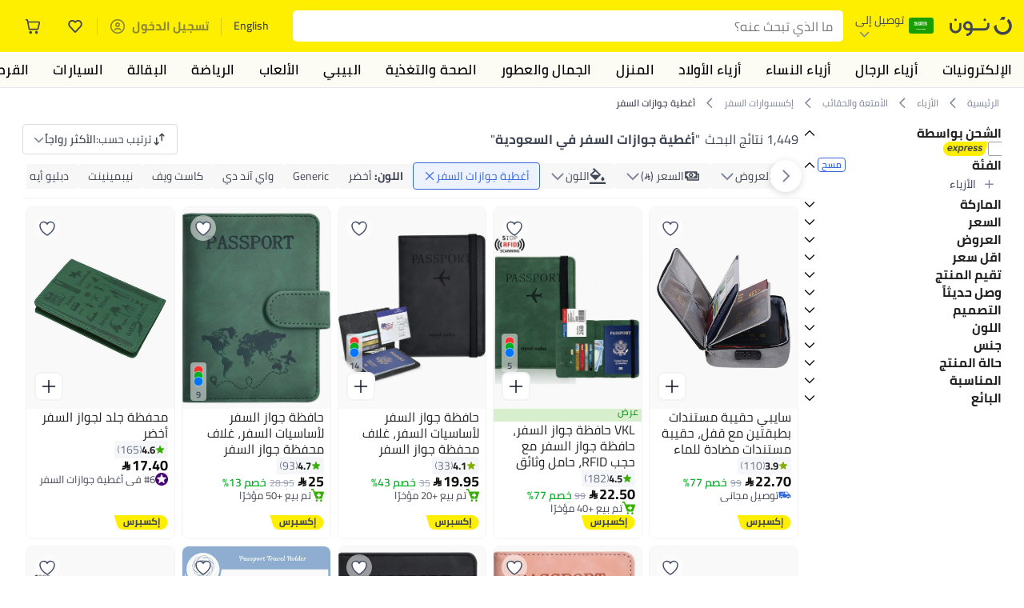

--- FILE ---
content_type: text/css
request_url: https://z.nooncdn.com/s/app/2025/com/518c22e0af330f78ca72c37982e4e3a1c41da685/bigalog/_next/_static/_next/static/chunks/9ac7de2dc48d2920.css
body_size: 1474
content:
div.DesktopSuggestions-module-scss-module__dFO9mW__wrapper{background-color:var(--color-white);z-index:40;border-radius:0 0 2px 2px;grid-template-columns:repeat(auto-fit,minmax(50%,1fr));align-items:flex-start;font-size:15px;display:grid;position:absolute;top:calc(100% + 10px);bottom:auto;left:0;right:0;box-shadow:0 5px 4px rgba(0,0,0,.18)}div.DesktopSuggestions-module-scss-module__dFO9mW__wrapper:after,div.DesktopSuggestions-module-scss-module__dFO9mW__wrapper:before{content:" ";pointer-events:none;border:solid transparent;width:0;height:0;position:absolute;top:-14px;bottom:100%}div.DesktopSuggestions-module-scss-module__dFO9mW__wrapper:not(:-webkit-any(:lang(ae),:lang(ar),:lang(arc),:lang(bcc),:lang(bqi),:lang(ckb),:lang(dv),:lang(fa),:lang(glk),:lang(he),:lang(ku),:lang(mzn),:lang(nqo),:lang(pnb),:lang(ps),:lang(sd),:lang(ug),:lang(ur),:lang(yi))):after{left:20px}div.DesktopSuggestions-module-scss-module__dFO9mW__wrapper:not(:-moz-any(:lang(ae),:lang(ar),:lang(arc),:lang(bcc),:lang(bqi),:lang(ckb),:lang(dv),:lang(fa),:lang(glk),:lang(he),:lang(ku),:lang(mzn),:lang(nqo),:lang(pnb),:lang(ps),:lang(sd),:lang(ug),:lang(ur),:lang(yi))):after{left:20px}div.DesktopSuggestions-module-scss-module__dFO9mW__wrapper:not(:is(:lang(ae),:lang(ar),:lang(arc),:lang(bcc),:lang(bqi),:lang(ckb),:lang(dv),:lang(fa),:lang(glk),:lang(he),:lang(ku),:lang(mzn),:lang(nqo),:lang(pnb),:lang(ps),:lang(sd),:lang(ug),:lang(ur),:lang(yi))):after{left:20px}div.DesktopSuggestions-module-scss-module__dFO9mW__wrapper:not(:-webkit-any(:lang(ae),:lang(ar),:lang(arc),:lang(bcc),:lang(bqi),:lang(ckb),:lang(dv),:lang(fa),:lang(glk),:lang(he),:lang(ku),:lang(mzn),:lang(nqo),:lang(pnb),:lang(ps),:lang(sd),:lang(ug),:lang(ur),:lang(yi))):before{left:20px}div.DesktopSuggestions-module-scss-module__dFO9mW__wrapper:not(:-moz-any(:lang(ae),:lang(ar),:lang(arc),:lang(bcc),:lang(bqi),:lang(ckb),:lang(dv),:lang(fa),:lang(glk),:lang(he),:lang(ku),:lang(mzn),:lang(nqo),:lang(pnb),:lang(ps),:lang(sd),:lang(ug),:lang(ur),:lang(yi))):before{left:20px}div.DesktopSuggestions-module-scss-module__dFO9mW__wrapper:not(:is(:lang(ae),:lang(ar),:lang(arc),:lang(bcc),:lang(bqi),:lang(ckb),:lang(dv),:lang(fa),:lang(glk),:lang(he),:lang(ku),:lang(mzn),:lang(nqo),:lang(pnb),:lang(ps),:lang(sd),:lang(ug),:lang(ur),:lang(yi))):before{left:20px}div.DesktopSuggestions-module-scss-module__dFO9mW__wrapper:-webkit-any(:lang(ae),:lang(ar),:lang(arc),:lang(bcc),:lang(bqi),:lang(ckb),:lang(dv),:lang(fa),:lang(glk),:lang(he),:lang(ku),:lang(mzn),:lang(nqo),:lang(pnb),:lang(ps),:lang(sd),:lang(ug),:lang(ur),:lang(yi)):after{right:20px}div.DesktopSuggestions-module-scss-module__dFO9mW__wrapper:-moz-any(:lang(ae),:lang(ar),:lang(arc),:lang(bcc),:lang(bqi),:lang(ckb),:lang(dv),:lang(fa),:lang(glk),:lang(he),:lang(ku),:lang(mzn),:lang(nqo),:lang(pnb),:lang(ps),:lang(sd),:lang(ug),:lang(ur),:lang(yi)):after{right:20px}div.DesktopSuggestions-module-scss-module__dFO9mW__wrapper:is(:lang(ae),:lang(ar),:lang(arc),:lang(bcc),:lang(bqi),:lang(ckb),:lang(dv),:lang(fa),:lang(glk),:lang(he),:lang(ku),:lang(mzn),:lang(nqo),:lang(pnb),:lang(ps),:lang(sd),:lang(ug),:lang(ur),:lang(yi)):after{right:20px}div.DesktopSuggestions-module-scss-module__dFO9mW__wrapper:-webkit-any(:lang(ae),:lang(ar),:lang(arc),:lang(bcc),:lang(bqi),:lang(ckb),:lang(dv),:lang(fa),:lang(glk),:lang(he),:lang(ku),:lang(mzn),:lang(nqo),:lang(pnb),:lang(ps),:lang(sd),:lang(ug),:lang(ur),:lang(yi)):before{right:20px}div.DesktopSuggestions-module-scss-module__dFO9mW__wrapper:-moz-any(:lang(ae),:lang(ar),:lang(arc),:lang(bcc),:lang(bqi),:lang(ckb),:lang(dv),:lang(fa),:lang(glk),:lang(he),:lang(ku),:lang(mzn),:lang(nqo),:lang(pnb),:lang(ps),:lang(sd),:lang(ug),:lang(ur),:lang(yi)):before{right:20px}div.DesktopSuggestions-module-scss-module__dFO9mW__wrapper:is(:lang(ae),:lang(ar),:lang(arc),:lang(bcc),:lang(bqi),:lang(ckb),:lang(dv),:lang(fa),:lang(glk),:lang(he),:lang(ku),:lang(mzn),:lang(nqo),:lang(pnb),:lang(ps),:lang(sd),:lang(ug),:lang(ur),:lang(yi)):before{right:20px}div.DesktopSuggestions-module-scss-module__dFO9mW__wrapper:after{border-color:rgba(255,255,255,0);border-bottom-color:var(--color-white);z-index:16;border-width:7px}div.DesktopSuggestions-module-scss-module__dFO9mW__wrapper:not(:-webkit-any(:lang(ae),:lang(ar),:lang(arc),:lang(bcc),:lang(bqi),:lang(ckb),:lang(dv),:lang(fa),:lang(glk),:lang(he),:lang(ku),:lang(mzn),:lang(nqo),:lang(pnb),:lang(ps),:lang(sd),:lang(ug),:lang(ur),:lang(yi))):after{margin-right:-7px}div.DesktopSuggestions-module-scss-module__dFO9mW__wrapper:not(:-moz-any(:lang(ae),:lang(ar),:lang(arc),:lang(bcc),:lang(bqi),:lang(ckb),:lang(dv),:lang(fa),:lang(glk),:lang(he),:lang(ku),:lang(mzn),:lang(nqo),:lang(pnb),:lang(ps),:lang(sd),:lang(ug),:lang(ur),:lang(yi))):after{margin-right:-7px}div.DesktopSuggestions-module-scss-module__dFO9mW__wrapper:not(:is(:lang(ae),:lang(ar),:lang(arc),:lang(bcc),:lang(bqi),:lang(ckb),:lang(dv),:lang(fa),:lang(glk),:lang(he),:lang(ku),:lang(mzn),:lang(nqo),:lang(pnb),:lang(ps),:lang(sd),:lang(ug),:lang(ur),:lang(yi))):after{margin-right:-7px}div.DesktopSuggestions-module-scss-module__dFO9mW__wrapper:-webkit-any(:lang(ae),:lang(ar),:lang(arc),:lang(bcc),:lang(bqi),:lang(ckb),:lang(dv),:lang(fa),:lang(glk),:lang(he),:lang(ku),:lang(mzn),:lang(nqo),:lang(pnb),:lang(ps),:lang(sd),:lang(ug),:lang(ur),:lang(yi)):after{margin-left:-7px}div.DesktopSuggestions-module-scss-module__dFO9mW__wrapper:-moz-any(:lang(ae),:lang(ar),:lang(arc),:lang(bcc),:lang(bqi),:lang(ckb),:lang(dv),:lang(fa),:lang(glk),:lang(he),:lang(ku),:lang(mzn),:lang(nqo),:lang(pnb),:lang(ps),:lang(sd),:lang(ug),:lang(ur),:lang(yi)):after{margin-left:-7px}div.DesktopSuggestions-module-scss-module__dFO9mW__wrapper:is(:lang(ae),:lang(ar),:lang(arc),:lang(bcc),:lang(bqi),:lang(ckb),:lang(dv),:lang(fa),:lang(glk),:lang(he),:lang(ku),:lang(mzn),:lang(nqo),:lang(pnb),:lang(ps),:lang(sd),:lang(ug),:lang(ur),:lang(yi)):after{margin-left:-7px}div.DesktopSuggestions-module-scss-module__dFO9mW__wrapper div.DesktopSuggestions-module-scss-module__dFO9mW__suggestionsRow{grid-template-columns:repeat(auto-fit,minmax(50%,1fr));display:grid}div.DesktopSuggestions-module-scss-module__dFO9mW__wrapper div.DesktopSuggestions-module-scss-module__dFO9mW__suggestionsRow div.DesktopSuggestions-module-scss-module__dFO9mW__suggestionsColumn{padding:10px 0}div.DesktopSuggestions-module-scss-module__dFO9mW__wrapper div.DesktopSuggestions-module-scss-module__dFO9mW__suggestionsRow div.DesktopSuggestions-module-scss-module__dFO9mW__suggestionsHead{color:var(--color-grey1);text-transform:uppercase;align-items:center;padding-top:0;padding-bottom:10px;padding-left:16px;padding-right:16px;font-size:12px;font-weight:700;display:flex}div.DesktopSuggestions-module-scss-module__dFO9mW__wrapper div.DesktopSuggestions-module-scss-module__dFO9mW__suggestionsRow div.DesktopSuggestions-module-scss-module__dFO9mW__suggestionsHead div.DesktopSuggestions-module-scss-module__dFO9mW__suggestionTitle{flex:1}div.DesktopSuggestions-module-scss-module__dFO9mW__wrapper div.DesktopSuggestions-module-scss-module__dFO9mW__suggestionsRow div.DesktopSuggestions-module-scss-module__dFO9mW__suggestionsHead button.DesktopSuggestions-module-scss-module__dFO9mW__clearAllCta{cursor:pointer;font-size:75%}div.DesktopSuggestions-module-scss-module__dFO9mW__wrapper div.DesktopSuggestions-module-scss-module__dFO9mW__suggestionsRow div.DesktopSuggestions-module-scss-module__dFO9mW__suggestionsData{flex-direction:column;display:flex}div.DesktopSuggestions-module-scss-module__dFO9mW__wrapper div.DesktopSuggestions-module-scss-module__dFO9mW__suggestionsRow div.DesktopSuggestions-module-scss-module__dFO9mW__suggestionsData+div.DesktopSuggestions-module-scss-module__dFO9mW__suggestionsHead{margin-top:16px}div.DesktopSuggestions-module-scss-module__dFO9mW__wrapper div.DesktopSuggestions-module-scss-module__dFO9mW__suggestionsRow div.DesktopSuggestions-module-scss-module__dFO9mW__suggestionsData+div.DesktopSuggestions-module-scss-module__dFO9mW__suggestionsData{margin-top:8px}div.DesktopSuggestions-module-scss-module__dFO9mW__wrapper div.DesktopSuggestions-module-scss-module__dFO9mW__suggestionsRow div.DesktopSuggestions-module-scss-module__dFO9mW__suggestionsData .DesktopSuggestions-module-scss-module__dFO9mW__suggestionItem{cursor:pointer}div.DesktopSuggestions-module-scss-module__dFO9mW__wrapper div.DesktopSuggestions-module-scss-module__dFO9mW__suggestionsRow div.DesktopSuggestions-module-scss-module__dFO9mW__suggestionsData .DesktopSuggestions-module-scss-module__dFO9mW__suggestionItem:not(:-webkit-any(:lang(ae),:lang(ar),:lang(arc),:lang(bcc),:lang(bqi),:lang(ckb),:lang(dv),:lang(fa),:lang(glk),:lang(he),:lang(ku),:lang(mzn),:lang(nqo),:lang(pnb),:lang(ps),:lang(sd),:lang(ug),:lang(ur),:lang(yi))){text-align:left}div.DesktopSuggestions-module-scss-module__dFO9mW__wrapper div.DesktopSuggestions-module-scss-module__dFO9mW__suggestionsRow div.DesktopSuggestions-module-scss-module__dFO9mW__suggestionsData .DesktopSuggestions-module-scss-module__dFO9mW__suggestionItem:not(:-moz-any(:lang(ae),:lang(ar),:lang(arc),:lang(bcc),:lang(bqi),:lang(ckb),:lang(dv),:lang(fa),:lang(glk),:lang(he),:lang(ku),:lang(mzn),:lang(nqo),:lang(pnb),:lang(ps),:lang(sd),:lang(ug),:lang(ur),:lang(yi))){text-align:left}div.DesktopSuggestions-module-scss-module__dFO9mW__wrapper div.DesktopSuggestions-module-scss-module__dFO9mW__suggestionsRow div.DesktopSuggestions-module-scss-module__dFO9mW__suggestionsData .DesktopSuggestions-module-scss-module__dFO9mW__suggestionItem:not(:is(:lang(ae),:lang(ar),:lang(arc),:lang(bcc),:lang(bqi),:lang(ckb),:lang(dv),:lang(fa),:lang(glk),:lang(he),:lang(ku),:lang(mzn),:lang(nqo),:lang(pnb),:lang(ps),:lang(sd),:lang(ug),:lang(ur),:lang(yi))){text-align:left}div.DesktopSuggestions-module-scss-module__dFO9mW__wrapper div.DesktopSuggestions-module-scss-module__dFO9mW__suggestionsRow div.DesktopSuggestions-module-scss-module__dFO9mW__suggestionsData .DesktopSuggestions-module-scss-module__dFO9mW__suggestionItem:-webkit-any(:lang(ae),:lang(ar),:lang(arc),:lang(bcc),:lang(bqi),:lang(ckb),:lang(dv),:lang(fa),:lang(glk),:lang(he),:lang(ku),:lang(mzn),:lang(nqo),:lang(pnb),:lang(ps),:lang(sd),:lang(ug),:lang(ur),:lang(yi)){text-align:right}div.DesktopSuggestions-module-scss-module__dFO9mW__wrapper div.DesktopSuggestions-module-scss-module__dFO9mW__suggestionsRow div.DesktopSuggestions-module-scss-module__dFO9mW__suggestionsData .DesktopSuggestions-module-scss-module__dFO9mW__suggestionItem:-moz-any(:lang(ae),:lang(ar),:lang(arc),:lang(bcc),:lang(bqi),:lang(ckb),:lang(dv),:lang(fa),:lang(glk),:lang(he),:lang(ku),:lang(mzn),:lang(nqo),:lang(pnb),:lang(ps),:lang(sd),:lang(ug),:lang(ur),:lang(yi)){text-align:right}div.DesktopSuggestions-module-scss-module__dFO9mW__wrapper div.DesktopSuggestions-module-scss-module__dFO9mW__suggestionsRow div.DesktopSuggestions-module-scss-module__dFO9mW__suggestionsData .DesktopSuggestions-module-scss-module__dFO9mW__suggestionItem:is(:lang(ae),:lang(ar),:lang(arc),:lang(bcc),:lang(bqi),:lang(ckb),:lang(dv),:lang(fa),:lang(glk),:lang(he),:lang(ku),:lang(mzn),:lang(nqo),:lang(pnb),:lang(ps),:lang(sd),:lang(ug),:lang(ur),:lang(yi)){text-align:right}div.DesktopSuggestions-module-scss-module__dFO9mW__wrapper div.DesktopSuggestions-module-scss-module__dFO9mW__suggestionsRow div.DesktopSuggestions-module-scss-module__dFO9mW__suggestionsData .DesktopSuggestions-module-scss-module__dFO9mW__suggestionItem:hover{background:var(--color-system-orange-tint)}div.DesktopSuggestions-module-scss-module__dFO9mW__wrapper div.DesktopSuggestions-module-scss-module__dFO9mW__suggestionsRow div.DesktopSuggestions-module-scss-module__dFO9mW__suggestionsData .DesktopSuggestions-module-scss-module__dFO9mW__suggestionItem.DesktopSuggestions-module-scss-module__dFO9mW__recentSearches{white-space:nowrap;text-overflow:ellipsis;flex:1;align-items:center;min-width:0;padding:10px 14px;display:flex;overflow:hidden}div.DesktopSuggestions-module-scss-module__dFO9mW__wrapper div.DesktopSuggestions-module-scss-module__dFO9mW__suggestionsRow div.DesktopSuggestions-module-scss-module__dFO9mW__suggestionsData .DesktopSuggestions-module-scss-module__dFO9mW__suggestionItem.DesktopSuggestions-module-scss-module__dFO9mW__suggestionLink{white-space:nowrap;text-overflow:ellipsis;width:100%;padding:5px 17px;overflow:hidden}div.DesktopSuggestions-module-scss-module__dFO9mW__wrapper div.DesktopSuggestions-module-scss-module__dFO9mW__suggestionsRow div.DesktopSuggestions-module-scss-module__dFO9mW__suggestionsData .DesktopSuggestions-module-scss-module__dFO9mW__suggestionItem.DesktopSuggestions-module-scss-module__dFO9mW__suggestionLink:not(:-webkit-any(:lang(ae),:lang(ar),:lang(arc),:lang(bcc),:lang(bqi),:lang(ckb),:lang(dv),:lang(fa),:lang(glk),:lang(he),:lang(ku),:lang(mzn),:lang(nqo),:lang(pnb),:lang(ps),:lang(sd),:lang(ug),:lang(ur),:lang(yi))){text-align:left}div.DesktopSuggestions-module-scss-module__dFO9mW__wrapper div.DesktopSuggestions-module-scss-module__dFO9mW__suggestionsRow div.DesktopSuggestions-module-scss-module__dFO9mW__suggestionsData .DesktopSuggestions-module-scss-module__dFO9mW__suggestionItem.DesktopSuggestions-module-scss-module__dFO9mW__suggestionLink:not(:-moz-any(:lang(ae),:lang(ar),:lang(arc),:lang(bcc),:lang(bqi),:lang(ckb),:lang(dv),:lang(fa),:lang(glk),:lang(he),:lang(ku),:lang(mzn),:lang(nqo),:lang(pnb),:lang(ps),:lang(sd),:lang(ug),:lang(ur),:lang(yi))){text-align:left}div.DesktopSuggestions-module-scss-module__dFO9mW__wrapper div.DesktopSuggestions-module-scss-module__dFO9mW__suggestionsRow div.DesktopSuggestions-module-scss-module__dFO9mW__suggestionsData .DesktopSuggestions-module-scss-module__dFO9mW__suggestionItem.DesktopSuggestions-module-scss-module__dFO9mW__suggestionLink:not(:is(:lang(ae),:lang(ar),:lang(arc),:lang(bcc),:lang(bqi),:lang(ckb),:lang(dv),:lang(fa),:lang(glk),:lang(he),:lang(ku),:lang(mzn),:lang(nqo),:lang(pnb),:lang(ps),:lang(sd),:lang(ug),:lang(ur),:lang(yi))){text-align:left}div.DesktopSuggestions-module-scss-module__dFO9mW__wrapper div.DesktopSuggestions-module-scss-module__dFO9mW__suggestionsRow div.DesktopSuggestions-module-scss-module__dFO9mW__suggestionsData .DesktopSuggestions-module-scss-module__dFO9mW__suggestionItem.DesktopSuggestions-module-scss-module__dFO9mW__suggestionLink:-webkit-any(:lang(ae),:lang(ar),:lang(arc),:lang(bcc),:lang(bqi),:lang(ckb),:lang(dv),:lang(fa),:lang(glk),:lang(he),:lang(ku),:lang(mzn),:lang(nqo),:lang(pnb),:lang(ps),:lang(sd),:lang(ug),:lang(ur),:lang(yi)){text-align:right}div.DesktopSuggestions-module-scss-module__dFO9mW__wrapper div.DesktopSuggestions-module-scss-module__dFO9mW__suggestionsRow div.DesktopSuggestions-module-scss-module__dFO9mW__suggestionsData .DesktopSuggestions-module-scss-module__dFO9mW__suggestionItem.DesktopSuggestions-module-scss-module__dFO9mW__suggestionLink:-moz-any(:lang(ae),:lang(ar),:lang(arc),:lang(bcc),:lang(bqi),:lang(ckb),:lang(dv),:lang(fa),:lang(glk),:lang(he),:lang(ku),:lang(mzn),:lang(nqo),:lang(pnb),:lang(ps),:lang(sd),:lang(ug),:lang(ur),:lang(yi)){text-align:right}div.DesktopSuggestions-module-scss-module__dFO9mW__wrapper div.DesktopSuggestions-module-scss-module__dFO9mW__suggestionsRow div.DesktopSuggestions-module-scss-module__dFO9mW__suggestionsData .DesktopSuggestions-module-scss-module__dFO9mW__suggestionItem.DesktopSuggestions-module-scss-module__dFO9mW__suggestionLink:is(:lang(ae),:lang(ar),:lang(arc),:lang(bcc),:lang(bqi),:lang(ckb),:lang(dv),:lang(fa),:lang(glk),:lang(he),:lang(ku),:lang(mzn),:lang(nqo),:lang(pnb),:lang(ps),:lang(sd),:lang(ug),:lang(ur),:lang(yi)){text-align:right}div.DesktopSuggestions-module-scss-module__dFO9mW__wrapper div.DesktopSuggestions-module-scss-module__dFO9mW__suggestionsRow div.DesktopSuggestions-module-scss-module__dFO9mW__suggestionsData .DesktopSuggestions-module-scss-module__dFO9mW__suggestionItem.DesktopSuggestions-module-scss-module__dFO9mW__categoryLink{padding:5px 17px}div.DesktopSuggestions-module-scss-module__dFO9mW__wrapper div.DesktopSuggestions-module-scss-module__dFO9mW__suggestionsRow div.DesktopSuggestions-module-scss-module__dFO9mW__suggestionsData .DesktopSuggestions-module-scss-module__dFO9mW__suggestionItem.DesktopSuggestions-module-scss-module__dFO9mW__categoryLink button{color:var(--color-noon-blue);font-weight:700}div.DesktopSuggestions-module-scss-module__dFO9mW__wrapper div.DesktopSuggestions-module-scss-module__dFO9mW__suggestionsRow div.DesktopSuggestions-module-scss-module__dFO9mW__suggestionsData .DesktopSuggestions-module-scss-module__dFO9mW__suggestionItem span.DesktopSuggestions-module-scss-module__dFO9mW__suggestionItemLabel{flex:1}div.DesktopSuggestions-module-scss-module__dFO9mW__wrapper div.DesktopSuggestions-module-scss-module__dFO9mW__suggestionsRow div.DesktopSuggestions-module-scss-module__dFO9mW__suggestionsData .DesktopSuggestions-module-scss-module__dFO9mW__suggestionItem img.DesktopSuggestions-module-scss-module__dFO9mW__arrowUp{width:20px;height:20px}div.DesktopSuggestions-module-scss-module__dFO9mW__wrapper div.DesktopSuggestions-module-scss-module__dFO9mW__suggestionsRow div.DesktopSuggestions-module-scss-module__dFO9mW__storeHeading{color:var(--color-grey1);text-transform:uppercase;margin:10px 15px;font-size:15px;font-weight:700;line-height:1.25rem;display:block}div.DesktopSuggestions-module-scss-module__dFO9mW__wrapper div.DesktopSuggestions-module-scss-module__dFO9mW__suggestionsRow div.DesktopSuggestions-module-scss-module__dFO9mW__storesWrapper{margin:15px 15px 0}div.DesktopSuggestions-module-scss-module__dFO9mW__wrapper div.DesktopSuggestions-module-scss-module__dFO9mW__suggestionsRow div.DesktopSuggestions-module-scss-module__dFO9mW__storesWrapper ul.DesktopSuggestions-module-scss-module__dFO9mW__storesList{border-bottom:1px solid var(--color-grey-borders);display:flex;overflow-x:scroll}div.DesktopSuggestions-module-scss-module__dFO9mW__wrapper div.DesktopSuggestions-module-scss-module__dFO9mW__suggestionsRow div.DesktopSuggestions-module-scss-module__dFO9mW__storesWrapper ul.DesktopSuggestions-module-scss-module__dFO9mW__storesList li.DesktopSuggestions-module-scss-module__dFO9mW__storesListItem{flex-direction:column;flex-shrink:0;justify-content:center;align-items:center;margin:0 20px 20px;display:flex;overflow:hidden}div.DesktopSuggestions-module-scss-module__dFO9mW__wrapper div.DesktopSuggestions-module-scss-module__dFO9mW__suggestionsRow div.DesktopSuggestions-module-scss-module__dFO9mW__storesWrapper ul.DesktopSuggestions-module-scss-module__dFO9mW__storesList li.DesktopSuggestions-module-scss-module__dFO9mW__storesListItem:first-child,div.DesktopSuggestions-module-scss-module__dFO9mW__wrapper div.DesktopSuggestions-module-scss-module__dFO9mW__suggestionsRow div.DesktopSuggestions-module-scss-module__dFO9mW__storesWrapper ul.DesktopSuggestions-module-scss-module__dFO9mW__storesList li.DesktopSuggestions-module-scss-module__dFO9mW__storesListItem+div.DesktopSuggestions-module-scss-module__dFO9mW__wrapper div.DesktopSuggestions-module-scss-module__dFO9mW__suggestionsRow div.DesktopSuggestions-module-scss-module__dFO9mW__storesWrapper ul.DesktopSuggestions-module-scss-module__dFO9mW__storesList li.DesktopSuggestions-module-scss-module__dFO9mW__storesListItem{margin-left:0}div.DesktopSuggestions-module-scss-module__dFO9mW__wrapper div.DesktopSuggestions-module-scss-module__dFO9mW__suggestionsRow div.DesktopSuggestions-module-scss-module__dFO9mW__storesWrapper ul.DesktopSuggestions-module-scss-module__dFO9mW__storesList li.DesktopSuggestions-module-scss-module__dFO9mW__storesListItem div.DesktopSuggestions-module-scss-module__dFO9mW__storeLogo{background-position:50%;background-repeat:no-repeat;background-size:contain;background-color:var(--color-bg-tertiary);border:1px solid var(--color-white);border-radius:100%;width:48px;height:48px}div.DesktopSuggestions-module-scss-module__dFO9mW__wrapper div.DesktopSuggestions-module-scss-module__dFO9mW__suggestionsRow div.DesktopSuggestions-module-scss-module__dFO9mW__storesWrapper ul.DesktopSuggestions-module-scss-module__dFO9mW__storesList li.DesktopSuggestions-module-scss-module__dFO9mW__storesListItem span.DesktopSuggestions-module-scss-module__dFO9mW__storeName{text-overflow:ellipsis;white-space:nowrap;max-width:70px;margin-top:8px;overflow:hidden}div.DesktopSuggestions-module-scss-module__dFO9mW__wrapper div.DesktopSuggestions-module-scss-module__dFO9mW__suggestionsRow .DesktopSuggestions-module-scss-module__dFO9mW__selectedListItem{background:rgba(239,230,178,.455)}
div.DesktopSiteSearch-module-scss-module__iFWgqW__wrapper{flex:1;margin-left:15px;margin-right:15px;position:relative}div.DesktopSiteSearch-module-scss-module__iFWgqW__wrapper .DesktopSiteSearch-module-scss-module__iFWgqW__suggestions{opacity:0;visibility:hidden;z-index:1000;transition:opacity .3s,transform .3s;position:absolute;top:100%;left:0;right:0;transform:translateY(-10px)}div.DesktopSiteSearch-module-scss-module__iFWgqW__wrapper .DesktopSiteSearch-module-scss-module__iFWgqW__suggestions.DesktopSiteSearch-module-scss-module__iFWgqW__suggestionsVisible{opacity:1;visibility:visible;transform:translateY(0)}
.HeaderDesktop-module-scss-module__IMK4bG__scrim{visibility:hidden;z-index:-1;opacity:0;background-color:rgba(0,0,0,.55);position:fixed;top:0;bottom:0;left:0;right:0}@keyframes HeaderDesktop-module-scss-module__IMK4bG__fade-in{0%{opacity:0}to{opacity:1}}.HeaderDesktop-module-scss-module__IMK4bG__headerWrapper{z-index:60;position:-webkit-sticky;position:sticky;top:0}.HeaderDesktop-module-scss-module__IMK4bG__headerWrapper:has(.HeaderDesktop-module-scss-module__IMK4bG__scrimHandlerClass:hover) .HeaderDesktop-module-scss-module__IMK4bG__scrim{visibility:visible;opacity:1;transition-delay:.2s}.HeaderDesktop-module-scss-module__IMK4bG__headerWrapper:has(.HeaderDesktop-module-scss-module__IMK4bG__scrimHandlerSearchClass) .HeaderDesktop-module-scss-module__IMK4bG__scrim{visibility:visible;transition-delay:.2s;animation:.2s ease-in-out forwards HeaderDesktop-module-scss-module__IMK4bG__fade-in}.HeaderDesktop-module-scss-module__IMK4bG__headerContainer{background-color:var(--color-noon-yellow);width:100%}.HeaderDesktop-module-scss-module__IMK4bG__headerContainer .HeaderDesktop-module-scss-module__IMK4bG__headerInnerCtr{justify-content:space-between;align-items:center;height:65px;margin-left:auto;margin-right:auto;padding:0 15px;transition:padding .25s ease-in-out;display:flex}.HeaderDesktop-module-scss-module__IMK4bG__headerContainer .HeaderDesktop-module-scss-module__IMK4bG__headerInnerCtr span.HeaderDesktop-module-scss-module__IMK4bG__separator{background-color:rgba(64,69,83,.2);width:1px;height:22px;display:inline-block}.HeaderDesktop-module-scss-module__IMK4bG__headerContainer .HeaderDesktop-module-scss-module__IMK4bG__headerInnerCtr div.HeaderDesktop-module-scss-module__IMK4bG__languageSelectorCtr{align-items:center;display:flex}.HeaderDesktop-module-scss-module__IMK4bG__headerContainer .HeaderDesktop-module-scss-module__IMK4bG__headerInnerCtr div.HeaderDesktop-module-scss-module__IMK4bG__languageSelectorCtr .HeaderDesktop-module-scss-module__IMK4bG__separator{border-left:1px solid rgba(64,69,83,.2);height:20px;display:flex}.HeaderDesktop-module-scss-module__IMK4bG__headerContainer .HeaderDesktop-module-scss-module__IMK4bG__headerInnerCtr .HeaderDesktop-module-scss-module__IMK4bG__searchWrapper{background-color:var(--color-white);border-radius:5px}.HeaderDesktop-module-scss-module__IMK4bG__headerContainer .HeaderDesktop-module-scss-module__IMK4bG__localeSettings{display:none}@media (min-width:992px){.HeaderDesktop-module-scss-module__IMK4bG__headerContainer .HeaderDesktop-module-scss-module__IMK4bG__localeSettings{align-items:center;display:flex}}


--- FILE ---
content_type: image/svg+xml
request_url: https://f.nooncdn.com/s/app/com/noon/icons/sort-v2-grey.svg
body_size: -299
content:
<svg width="20" height="20" viewBox="0 0 20 20" fill="none" xmlns="http://www.w3.org/2000/svg">
<path d="M6.66666 16.6666V8.33331M6.66666 16.6666L4.16666 14.1666M6.66666 16.6666L9.16666 14.1666M13.3333 3.33331V11.6666M13.3333 3.33331L15.8333 5.83331M13.3333 3.33331L10.8333 5.83331" stroke="#404553" stroke-width="1.5" stroke-linecap="round" stroke-linejoin="round"/>
</svg>


--- FILE ---
content_type: text/javascript
request_url: https://z.nooncdn.com/s/app/2025/com/518c22e0af330f78ca72c37982e4e3a1c41da685/bigalog/_next/_static/_next/static/chunks/9fcd0b2604ce268b.js
body_size: 5917
content:
(globalThis.TURBOPACK||(globalThis.TURBOPACK=[])).push(["object"==typeof document?document.currentScript:void 0,124579,e=>{e.v({comboItemLink:"ComboItem-module-scss-module__JW8tya__comboItemLink",currentPrice:"ComboItem-module-scss-module__JW8tya__currentPrice",detailsSection:"ComboItem-module-scss-module__JW8tya__detailsSection",imageSection:"ComboItem-module-scss-module__JW8tya__imageSection",imageWrapper:"ComboItem-module-scss-module__JW8tya__imageWrapper",isMobile:"ComboItem-module-scss-module__JW8tya__isMobile",priceSection:"ComboItem-module-scss-module__JW8tya__priceSection",priceSkeleton:"ComboItem-module-scss-module__JW8tya__priceSkeleton",productImage:"ComboItem-module-scss-module__JW8tya__productImage",quantityIndicator:"ComboItem-module-scss-module__JW8tya__quantityIndicator",title:"ComboItem-module-scss-module__JW8tya__title",titleSkeleton:"ComboItem-module-scss-module__JW8tya__titleSkeleton"})},735415,e=>{e.v({cartFreebieBottom:"Freebie-module-scss-module__Ma030W__cartFreebieBottom",cartFreebieCtr:"Freebie-module-scss-module__Ma030W__cartFreebieCtr",cartFreebieDesc:"Freebie-module-scss-module__Ma030W__cartFreebieDesc",cartFreebieInfoCtr:"Freebie-module-scss-module__Ma030W__cartFreebieInfoCtr",cartFreebieMessage:"Freebie-module-scss-module__Ma030W__cartFreebieMessage",cartFreebieMessageCtr:"Freebie-module-scss-module__Ma030W__cartFreebieMessageCtr",cartFreebieProgressCtr:"Freebie-module-scss-module__Ma030W__cartFreebieProgressCtr",cartFreebieTitle:"Freebie-module-scss-module__Ma030W__cartFreebieTitle",cartFreebieUrl:"Freebie-module-scss-module__Ma030W__cartFreebieUrl",cartFreebieWrapper:"Freebie-module-scss-module__Ma030W__cartFreebieWrapper",congratsMsg:"Freebie-module-scss-module__Ma030W__congratsMsg",freebieAmount:"Freebie-module-scss-module__Ma030W__freebieAmount",freebieCartBadge:"Freebie-module-scss-module__Ma030W__freebieCartBadge",freebieSecondaryTitle:"Freebie-module-scss-module__Ma030W__freebieSecondaryTitle",mobile:"Freebie-module-scss-module__Ma030W__mobile",overlay:"Freebie-module-scss-module__Ma030W__overlay",overlayLock:"Freebie-module-scss-module__Ma030W__overlayLock",pdp:"Freebie-module-scss-module__Ma030W__pdp",pdpFreebieBadge:"Freebie-module-scss-module__Ma030W__pdpFreebieBadge",pdpFreebieBadgeText:"Freebie-module-scss-module__Ma030W__pdpFreebieBadgeText",pdpFreebieContainer:"Freebie-module-scss-module__Ma030W__pdpFreebieContainer",pdpFreebieDesc:"Freebie-module-scss-module__Ma030W__pdpFreebieDesc",pdpFreebieImage:"Freebie-module-scss-module__Ma030W__pdpFreebieImage",pdpFreebieInfo:"Freebie-module-scss-module__Ma030W__pdpFreebieInfo",pdpFreebieSummary:"Freebie-module-scss-module__Ma030W__pdpFreebieSummary",pdpFreebieTitle:"Freebie-module-scss-module__Ma030W__pdpFreebieTitle",pdpFreebieUrl:"Freebie-module-scss-module__Ma030W__pdpFreebieUrl",pdpFreebieWrapper:"Freebie-module-scss-module__Ma030W__pdpFreebieWrapper",progressBar:"Freebie-module-scss-module__Ma030W__progressBar",progressBarCtr:"Freebie-module-scss-module__Ma030W__progressBarCtr",unlocked:"Freebie-module-scss-module__Ma030W__unlocked",unlockedFreebieMsg:"Freebie-module-scss-module__Ma030W__unlockedFreebieMsg",unlockedIconCtr:"Freebie-module-scss-module__Ma030W__unlockedIconCtr",unlockedMsgCtr:"Freebie-module-scss-module__Ma030W__unlockedMsgCtr"})},311080,e=>{e.v({freebieListContainer:"FreebieList-module-scss-module__dyuNKG__freebieListContainer",isMobile:"FreebieList-module-scss-module__dyuNKG__isMobile",isPdp:"FreebieList-module-scss-module__dyuNKG__isPdp",swiperSlide:"FreebieList-module-scss-module__dyuNKG__swiperSlide"})},65404,e=>{e.v({characterCounter:"ProductPersonalizationTextField-module-scss-module__EiD9Fq__characterCounter",counterContainer:"ProductPersonalizationTextField-module-scss-module__EiD9Fq__counterContainer",counterText:"ProductPersonalizationTextField-module-scss-module__EiD9Fq__counterText",hasError:"ProductPersonalizationTextField-module-scss-module__EiD9Fq__hasError",helperText:"ProductPersonalizationTextField-module-scss-module__EiD9Fq__helperText",inputContainer:"ProductPersonalizationTextField-module-scss-module__EiD9Fq__inputContainer",isMobile:"ProductPersonalizationTextField-module-scss-module__EiD9Fq__isMobile",textFieldContainer:"ProductPersonalizationTextField-module-scss-module__EiD9Fq__textFieldContainer",textFieldLabel:"ProductPersonalizationTextField-module-scss-module__EiD9Fq__textFieldLabel",textInput:"ProductPersonalizationTextField-module-scss-module__EiD9Fq__textInput"})},627438,754061,690907,e=>{"use strict";var a=e.i(5134),l=e.i(354499),t=e.i(144745),s=e.i(882985),d=e.i(719505),i=e.i(755581),r=e.i(942901),o=e.i(763491),n=e.i(709493),c=e.i(7284),u=e.i(124579);e.s(["default",0,e=>{var _,m=(0,l.c)(23),f=e.skuConfig,b=e.productIdx,p=e.item,h=e.seoLocale,x=e.isLoading,v=e.isClickable,g=void 0!==x&&x,y=void 0===v||v,F=p.image_key,j=p.original_price,S=p.title,I=p.qty;m[0]!==F?(E=(0,n.getTransformationUrl)({imageKey:F,imageSize:320}),m[0]=F,m[1]=E):E=m[1];var W=E;m[2]!==y||m[3]!==b||m[4]!==h||m[5]!==f?(M=()=>{y&&f&&(0,r.trackEvent)({seoLocale:h,event:"bundle_click",ix:b,sku_config:f,pn:"page_detail"})},m[2]=y,m[3]=b,m[4]=h,m[5]=f,m[6]=M):M=m[6];var C=M;m[7]!==W||m[8]!==g||m[9]!==j||m[10]!==I||m[11]!==h||m[12]!==S?(k=()=>(0,a.jsxs)(a.Fragment,{children:[(0,a.jsx)("div",{className:u.default.imageSection,children:g?(0,a.jsx)(d.default,{width:48,height:60,borderRadius:8}):(0,a.jsxs)(a.Fragment,{children:[(0,a.jsx)("div",{className:u.default.imageWrapper,style:{"--combo-img-width":"".concat(48,"px"),"--combo-img-height":"".concat(60,"px")},children:(0,a.jsx)(s.default,{className:u.default.productImage,src:W,alt:S.toString(),width:48,height:60})}),I>1&&(0,a.jsx)("div",{className:u.default.quantityIndicator,children:"x".concat(I)})]})}),(0,a.jsx)("div",{className:(0,c.default)(u.default.detailsSection,{[u.default.isMobile]:i.IS_MOBILE}),children:g?(0,a.jsxs)(a.Fragment,{children:[(0,a.jsx)(d.default,{width:160,height:18,borderRadius:4,className:u.default.titleSkeleton}),(0,a.jsx)(d.default,{width:80,height:18,borderRadius:4,className:u.default.titleSkeleton})]}):(0,a.jsx)("span",{className:u.default.title,children:S})}),(0,a.jsx)("div",{className:(0,c.default)(u.default.priceSection,{[u.default.isMobile]:i.IS_MOBILE}),children:g?(0,a.jsx)(d.default,{width:60,height:26,className:u.default.priceSkeleton,borderRadius:4}):(0,a.jsx)("span",{className:u.default.currentPrice,children:(0,o.format)({amount:j,precision:2,seoLocale:h})})})]}),m[7]=W,m[8]=g,m[9]=j,m[10]=I,m[11]=h,m[12]=S,m[13]=k):k=m[13];var N=k;if(y&&p.pdp_link){var E,M,k,L,B,T=p.pdp_link;return m[14]!==N?(L=N(),m[14]=N,m[15]=L):L=m[15],m[16]!==C||m[17]!==p.pdp_link||m[18]!==h||m[19]!==L?(B=(0,a.jsx)(t.default,{className:u.default.comboItemLink,href:T,seoLocale:h,onClick:C,suppressLoading:!0,children:L}),m[16]=C,m[17]=p.pdp_link,m[18]=h,m[19]=L,m[20]=B):B=m[20],B}return m[21]!==N?(_=(0,a.jsx)("div",{className:u.default.comboItemLink,children:N()}),m[21]=N,m[22]=_):_=m[22],_}],627438);var _=e.i(516175),m=e.i(268826),f=e.i(621476),b=e.i(104043),p=e.i(882302);e.i(970383);var h=e.i(449461),x=e.i(735415);let v=e=>{var l=e.freebie,d=e.variant,n=void 0===d?"pdp":d,u=e.seoLocale,v=(0,f.useTranslation)("client").t,g=(0,b.getLocale)(u).isArabic,y="pdp"===n,F=y?"page_detail":"page_static";"cart"===n&&(F="page_cart"),(0,p.useEffect)(()=>{(0,r.trackEvent)({seoLocale:u,event:"freebie_impression",eventLocation:F})},[F]);var j=(0,p.useCallback)(()=>{(0,r.trackEvent)({seoLocale:u,event:"freebie_click",eventLocation:F})},[F]);if(!l)return null;if(y){var S=l.cta,I=l.description,W=l.image_key,C=l.link_url,N=l.title;return(0,a.jsx)("div",{className:x.default.pdpFreebieContainer,children:(0,a.jsxs)("div",{className:(0,c.default)(x.default.pdpFreebieWrapper,{[x.default.mobile]:i.IS_MOBILE}),children:[(0,a.jsx)("div",{className:(0,c.default)(x.default.pdpFreebieImage,{[x.default.mobile]:i.IS_MOBILE}),children:(0,a.jsx)(_.default,{imageKey:W,imageSize:320,alt:N})}),(0,a.jsxs)("div",{className:(0,c.default)(x.default.pdpFreebieInfo,{[x.default.mobile]:i.IS_MOBILE}),children:[(0,a.jsx)("span",{className:(0,c.default)(x.default.pdpFreebieTitle,{[x.default.mobile]:i.IS_MOBILE}),children:N}),(0,a.jsxs)("div",{className:(0,c.default)(x.default.pdpFreebieSummary,{[x.default.pdp]:y,[x.default.mobile]:i.IS_MOBILE}),children:[(0,a.jsx)("div",{className:(0,c.default)(x.default.pdpFreebieDesc,{[x.default.mobile]:i.IS_MOBILE}),children:I}),(0,a.jsx)(t.default,{seoLocale:u,href:C,onClick:j,children:(0,a.jsxs)("div",{className:(0,c.default)(x.default.pdpFreebieUrl,{[x.default.mobile]:i.IS_MOBILE}),children:[S||v("view-products"),(0,a.jsx)(s.default,{src:g?m.default.icons.chevronLeft:m.default.icons.chevronRightBlue,width:16,height:16,alt:"decorative"})]})})]})]}),(0,a.jsxs)("div",{className:(0,c.default)(x.default.pdpFreebieBadge,{[x.default.mobile]:i.IS_MOBILE}),children:[(0,a.jsx)(s.default,{src:m.default.icons.giftBlack,alt:"decorative",width:16,height:16}),(0,a.jsx)("span",{className:(0,c.default)(x.default.pdpFreebieBadgeText,{[x.default.mobile]:i.IS_MOBILE}),children:v("free")})]})]})})}var E=l.completionPct,M=l.cta,k=l.description,L=l.imageKey,B=l.isUnlocked,T=l.linkUrl,w=l.remainingValueToUnlock,D=l.title;return(0,a.jsx)("div",{className:x.default.cartFreebieCtr,children:(0,a.jsxs)("div",{className:(0,c.default)(x.default.cartFreebieWrapper,{[x.default.mobile]:i.IS_MOBILE,[x.default.unlocked]:B}),children:[(0,a.jsxs)("div",{className:(0,c.default)(x.default.cartFreebieInfoCtr,{[x.default.mobile]:i.IS_MOBILE}),children:[(0,a.jsxs)("div",{className:(0,c.default)(x.default.pdpFreebieImage,{[x.default.mobile]:i.IS_MOBILE}),children:[(0,a.jsx)(_.default,{imageKey:L,imageSize:320,alt:D}),!B&&(0,a.jsx)("div",{className:x.default.overlayLock})]}),(0,a.jsxs)("div",{className:(0,c.default)(x.default.cartFreebieDesc,{[x.default.mobile]:i.IS_MOBILE}),children:[(0,a.jsx)("div",{className:x.default.cartFreebieTitle,children:D}),(0,a.jsx)("div",{className:x.default.freebieSecondaryTitle,children:k})]}),!B&&(0,a.jsx)("div",{className:x.default.overlay})]}),(0,a.jsx)("div",{className:x.default.cartFreebieBottom,children:B?(0,a.jsxs)("div",{className:(0,c.default)(x.default.unlockedFreebieMsg,{[x.default.mobile]:i.IS_MOBILE}),children:[(0,a.jsx)("div",{className:x.default.unlockedIconCtr,children:(0,a.jsx)(s.default,{src:m.default.images.unlockedFreebie,alt:"decorative"})}),(0,a.jsxs)("div",{className:(0,c.default)(x.default.unlockedMsgCtr,{[x.default.mobile]:i.IS_MOBILE}),children:[(0,a.jsx)("span",{className:(0,c.default)(x.default.congratsMsg,{[x.default.mobile]:i.IS_MOBILE}),children:v("_freebie-unlocked-title")})," ",v("_freebie-unlocked-description")]})]}):(0,a.jsxs)(a.Fragment,{children:[(0,a.jsx)("div",{className:x.default.cartFreebieProgressCtr,children:(0,a.jsx)("div",{className:x.default.progressBarCtr,children:(0,a.jsx)("span",{className:x.default.progressBar,style:{"--progress":"".concat(E,"%")}})})}),(0,a.jsxs)("div",{className:x.default.cartFreebieMessageCtr,children:[(0,a.jsx)(h.Trans,{i18nKey:"freebie-message",values:{amount:(0,o.format)({amount:w,seoLocale:u})},children:(0,a.jsxs)("div",{className:(0,c.default)(x.default.cartFreebieMessage,{[x.default.mobile]:i.IS_MOBILE}),children:["Add",(0,a.jsx)("span",{className:(0,c.default)(x.default.freebieAmount,{[x.default.mobile]:i.IS_MOBILE}),children:(0,o.format)({amount:150,seoLocale:u})}),"more to unlock this gift"]})}),(0,a.jsx)(t.default,{seoLocale:u,href:T,onClick:j,children:(0,a.jsxs)("div",{className:x.default.cartFreebieUrl,children:[M,(0,a.jsx)(s.default,{src:g?m.default.icons.chevronLeft:m.default.icons.chevronRightBlue,width:16,height:16,alt:"decorative"})]})})]})]})}),(0,a.jsxs)("div",{className:x.default.freebieCartBadge,children:[(0,a.jsx)(s.default,{src:m.default.icons.giftBlack,alt:"gift",width:16,height:16}),(0,a.jsx)("span",{className:(0,c.default)(x.default.pdpFreebieBadgeText,{[x.default.mobile]:i.IS_MOBILE}),children:v("free")})]})]})})};var g=e.i(166674),y=e.i(390529),F=e.i(311080);e.s(["default",0,e=>{var t,s,d,r,o,n,u,_,m=(0,l.c)(25),f=e.freebies,b=e.variant,p=e.seoLocale;m[0]!==f?(t=void 0===f?[]:f,m[0]=f,m[1]=t):t=m[1];var h=t,x=void 0===b?"pdp":b,j="pdp"===x;m[2]!==j?(s=e=>{var a=j?e.link_url:e.linkUrl;return(0,g.default)(a)},m[2]=j,m[3]=s):s=m[3];var S=s;return(null==h?void 0:h.length)?1===h.length?(m[4]!==h[0]||m[5]!==p||m[6]!==x?(d=(0,a.jsx)(v,{seoLocale:p,freebie:h[0],variant:x}),m[4]=h[0],m[5]=p,m[6]=x,m[7]=d):d=m[7],d):(m[8]!==j?(r=(0,c.default)(F.default.freebieListContainer,{[F.default.isMobile]:i.IS_MOBILE,[F.default.isPdp]:j}),m[8]=j,m[9]=r):r=m[9],m[10]!==h||m[11]!==S||m[12]!==p||m[13]!==x?(m[15]!==S||m[16]!==p||m[17]!==x?(n=e=>(0,a.jsx)("div",{className:F.default.swiperSlide,children:(0,a.jsx)(v,{seoLocale:p,freebie:e,variant:x})},"".concat(x,"-freebie-").concat(S(e))),m[15]=S,m[16]=p,m[17]=x,m[18]=n):n=m[18],o=h.map(n),m[10]=h,m[11]=S,m[12]=p,m[13]=x,m[14]=o):o=m[14],m[19]!==p||m[20]!==o?(u=(0,a.jsx)(y.default,{seoLocale:p,showFade:!0,containScroll:"keepSnaps",slideWidth:"90%",children:o}),m[19]=p,m[20]=o,m[21]=u):u=m[21],m[22]!==r||m[23]!==u?(_=(0,a.jsx)("div",{className:r,children:u}),m[22]=r,m[23]=u,m[24]=_):_=m[24],_):null}],754061);var j=e.i(164309),S=e.i(784544),I=e.i(177619),W=e.i(65404);e.s(["default",0,e=>{var t,s,d,r,o,n,u,_,m,f,b,h,x=(0,l.c)(43),v=e.charLimit,g=e.disabled,y=e.error,F=e.helperText,C=e.id,N=e.label,E=e.name,M=e.onBlur,k=e.onChange,L=e.placeholder,B=e.readonly,T=e.tabIndex,w=e.type,D=e.value,P=void 0!==g&&g,O=void 0===E?"":E,G=void 0!==B&&B,R=void 0===w?void 0:w,z="schmatalog"===i.APP;x[0]===Symbol.for("react.memo_cache_sentinel")?(t={currentCount:0,maxCount:0},x[0]=t):t=x[0];var q=(0,I._)((0,p.useState)(t),2),U=q[0],J=q[1];x[1]!==v||x[2]!==(null==D?void 0:D.length)?(s=()=>{J({currentCount:(null==D?void 0:D.length)||0,maxCount:Number(v||2)})},x[1]=v,x[2]=null==D?void 0:D.length,x[3]=s):s=x[3],x[4]!==v||x[5]!==D?(d=[D,v],x[4]=v,x[5]=D,x[6]=d):d=x[6],(0,p.useEffect)(s,d),x[7]!==v||x[8]!==k?(r=e=>{var a=e.target.value;(!v||a.length<=v)&&(J(e=>(0,S._)((0,j._)({},e),{currentCount:a.length})),k(e))},x[7]=v,x[8]=k,x[9]=r):r=x[9];var K=r;x[10]!==U||x[11]!==v||x[12]!==P||x[13]!==y||x[14]!==K||x[15]!==C||x[16]!==O||x[17]!==M||x[18]!==L||x[19]!==G||x[20]!==T||x[21]!==R||x[22]!==D?(o=()=>(0,a.jsxs)(a.Fragment,{children:[(0,a.jsx)("input",{className:(0,c.default)(W.default.textInput,{[W.default.characterCounter]:v,[W.default.hasError]:!!y}),id:C||void 0,name:O,type:R,disabled:P,placeholder:L,tabIndex:T,value:null!=D?D:"",onChange:K,maxLength:v,readOnly:G,onBlur:M}),!!v&&(0,a.jsx)("div",{className:(0,c.default)(W.default.counterContainer,{[W.default.isMobile]:z}),children:(0,a.jsxs)("span",{className:(0,c.default)(W.default.counterText,{[W.default.isMobile]:z}),children:[U.currentCount,"/",U.maxCount]})})]}),x[10]=U,x[11]=v,x[12]=P,x[13]=y,x[14]=K,x[15]=C,x[16]=O,x[17]=M,x[18]=L,x[19]=G,x[20]=T,x[21]=R,x[22]=D,x[23]=o):o=x[23];var A=o;return x[24]===Symbol.for("react.memo_cache_sentinel")?(n=(0,c.default)(W.default.textFieldContainer,{[W.default.isMobile]:z}),x[24]=n):n=x[24],x[25]!==C||x[26]!==N?(u=!z&&N&&(0,a.jsx)("label",{className:W.default.textFieldLabel,htmlFor:C||"textField",children:N}),x[25]=C,x[26]=N,x[27]=u):u=x[27],x[28]!==C||x[29]!==N?(_=z&&N&&(0,a.jsx)("label",{className:W.default.textFieldLabel,htmlFor:C||"textField",children:N}),x[28]=C,x[29]=N,x[30]=_):_=x[30],x[31]!==A?(m=A(),x[31]=A,x[32]=m):m=x[32],x[33]!==_||x[34]!==m?(f=(0,a.jsxs)("div",{className:W.default.inputContainer,children:[_,m]}),x[33]=_,x[34]=m,x[35]=f):f=x[35],x[36]!==y||x[37]!==F?(b=(F||y)&&(0,a.jsx)("span",{className:(0,c.default)(W.default.helperText,{[W.default.isMobile]:z,[W.default.hasError]:!!y}),children:y||F}),x[36]=y,x[37]=F,x[38]=b):b=x[38],x[39]!==u||x[40]!==f||x[41]!==b?(h=(0,a.jsxs)("div",{className:n,children:[u,f,b]}),x[39]=u,x[40]=f,x[41]=b,x[42]=h):h=x[42],h}],690907)},384409,e=>{e.v({backBtn:"ExWarrantySidebar-module-scss-module__D_y8hG__backBtn",checkIcon:"ExWarrantySidebar-module-scss-module__D_y8hG__checkIcon",checkIconWrapper:"ExWarrantySidebar-module-scss-module__D_y8hG__checkIconWrapper",closeIcon:"ExWarrantySidebar-module-scss-module__D_y8hG__closeIcon",container:"ExWarrantySidebar-module-scss-module__D_y8hG__container",emptyList:"ExWarrantySidebar-module-scss-module__D_y8hG__emptyList",ewList:"ExWarrantySidebar-module-scss-module__D_y8hG__ewList",hasInnerTitle:"ExWarrantySidebar-module-scss-module__D_y8hG__hasInnerTitle",imageWrapper:"ExWarrantySidebar-module-scss-module__D_y8hG__imageWrapper",innerTitleSection:"ExWarrantySidebar-module-scss-module__D_y8hG__innerTitleSection",isDisabled:"ExWarrantySidebar-module-scss-module__D_y8hG__isDisabled",isMobile:"ExWarrantySidebar-module-scss-module__D_y8hG__isMobile",isSelected:"ExWarrantySidebar-module-scss-module__D_y8hG__isSelected",logoImg:"ExWarrantySidebar-module-scss-module__D_y8hG__logoImg",mobileTitle:"ExWarrantySidebar-module-scss-module__D_y8hG__mobileTitle",nudgesContainer:"ExWarrantySidebar-module-scss-module__D_y8hG__nudgesContainer",nudgesContent:"ExWarrantySidebar-module-scss-module__D_y8hG__nudgesContent",planItem:"ExWarrantySidebar-module-scss-module__D_y8hG__planItem",planPrice:"ExWarrantySidebar-module-scss-module__D_y8hG__planPrice",planTitle:"ExWarrantySidebar-module-scss-module__D_y8hG__planTitle",planWrapper:"ExWarrantySidebar-module-scss-module__D_y8hG__planWrapper",sectionTitle:"ExWarrantySidebar-module-scss-module__D_y8hG__sectionTitle",selectButton:"ExWarrantySidebar-module-scss-module__D_y8hG__selectButton",skeleton:"ExWarrantySidebar-module-scss-module__D_y8hG__skeleton",stickyFooter:"ExWarrantySidebar-module-scss-module__D_y8hG__stickyFooter",stickyHeader:"ExWarrantySidebar-module-scss-module__D_y8hG__stickyHeader",subtitleTag:"ExWarrantySidebar-module-scss-module__D_y8hG__subtitleTag",titleSection:"ExWarrantySidebar-module-scss-module__D_y8hG__titleSection",titleWrapper:"ExWarrantySidebar-module-scss-module__D_y8hG__titleWrapper"})},586035,e=>{"use strict";var a=e.i(5134),l=e.i(340801),t=e.i(537080),s=e.i(882985),d=e.i(768347),i=e.i(494236),r=e.i(946647),o=e.i(790428),n=e.i(755581),c=e.i(40690),u=e.i(375181),_=e.i(621476),m=e.i(942901),f=e.i(763491),b=e.i(7284),p=e.i(852869),h=e.i(385488),x=e.i(882302),v=e.i(458903),g=e.i(384409),y=n.IS_MOBILE?12:14,F=n.IS_MOBILE?40:46,j=function(){var e=arguments.length>0&&void 0!==arguments[0]?arguments[0]:4;return Array.from({length:e}).map((e,l)=>(0,a.jsx)(t.default,{className:g.default.skeleton,style:{width:"100%"},height:200,borderRadius:12},"".concat(l,"-").concat(e)))};e.s(["default",0,e=>{var S,I=e.seoLocale,W=(0,_.useTranslation)("client").t,C=(0,h.usePathname)().startsWith("/".concat(I,"/cart")),N=(0,v.useInView)({triggerOnce:!1,threshold:.1}),E=N.ref,M=N.inView,k=(0,c.useCentralCartStore)(e=>e.cart),L=(0,c.useCentralCartStore)(e=>e.updateExtendedWarranty),B=(0,u.useExtendedWarrantyStore)(e=>e.plansData),T=(0,u.useExtendedWarrantyStore)(e=>e.plansState),w=(0,u.useExtendedWarrantyStore)(e=>e.planDetails),D=(0,u.useExtendedWarrantyStore)(e=>e.sidebarState),P=(0,u.useExtendedWarrantyStore)(e=>e.planDetailsState),O=(0,u.useExtendedWarrantyStore)(e=>e.chosenWarranty),G=(0,u.useExtendedWarrantyStore)(e=>e.selectedOfferCode),R=(0,u.useExtendedWarrantyStore)(e=>e.selectedWarrantyPlanCode),z=(0,u.useExtendedWarrantyStore)(e=>e.fetchPlans),q=(0,u.useExtendedWarrantyStore)(e=>e.toggleSidebar),U=(0,u.useExtendedWarrantyStore)(e=>e.fetchPlanDetails),J=(0,u.useExtendedWarrantyStore)(e=>e.addChosenWarranty),K=(0,u.useExtendedWarrantyStore)(e=>e.removeChosenWarranty),A="loaded"!==P,H=(0,x.useMemo)(()=>{var e;return null==B||null==(e=B.subtitle)?void 0:e.map(e=>({content:(0,p.default)(e)}))},[null==B?void 0:B.subtitle]),V=(0,x.useMemo)(()=>null==k?void 0:k.items.find(e=>e.offerCode===G),[k,G]),Q=(0,x.useMemo)(()=>{var e;return k&&C?2===k.apiVersion?null==(e=k.groups)?void 0:e.flatMap(e=>e.items).some(e=>{var a;return e.offerCode===G&&(null==(a=e.extendedWarranty)?void 0:a.code)===R}):null==k?void 0:k.items.some(e=>{var a;return"offer"===e.kind&&e.offerCode===G&&(null==(a=e.extendedWarranty)?void 0:a.code)===R}):!!G&&O[G]===R},[k,C,R,O]);(0,x.useEffect)(()=>{M&&Z()},[M,R]),(0,x.useEffect)(()=>{(C&&G||G&&!B)&&z({offerId:G})},[G,C]),(0,x.useEffect)(()=>{R&&G&&U({offerId:G,planId:R})},[R]);var X=function(){var e=arguments.length>0&&void 0!==arguments[0]&&arguments[0];n.IS_MOBILE&&"list"===D&&e?q({selectedOfferCode:G,sidebarState:"list"}):(q({selectedOfferCode:G,selectedWarrantyPlanCode:R,sidebarState:null}),setTimeout(()=>{q({sidebarState:null})},500))},Y=(e,a)=>{var l;G&&V&&"offer"===V.kind&&(null==(l=V.extendedWarranty)?void 0:l.code)&&!a?L({action:"update",offerCode:G,extendedWarrantyCode:V.extendedWarranty.code,newExtendedWarrantyCode:e,isCartPage:!0}):G&&L({action:a?"remove":"add",offerCode:G,extendedWarrantyCode:e,isCartPage:!0})},Z=(0,x.useCallback)(()=>{var e,a,l,t;R?(0,m.trackEvent)({seoLocale:I,event:"wty_page",plx:C?"page_cart":"page_detail",wty_code:null!=R?R:"",wty_name:null!=(l=null==B||null==(a=B.plans)||null==(e=a.find(e=>e.warrantyPlanCode===R))?void 0:e.planName)?l:"",parent_sku_config:null!=(_ref=null==V?void 0:V.skuConfig)?_ref:""}):(0,m.trackEvent)({seoLocale:I,event:"wty_list",plx:C?"page_cart":"page_detail",parent_sku_config:null!=(t=null==V?void 0:V.skuConfig)?t:""})},[C,R,V]);return(0,a.jsx)(i.default,{dataQA:"ex-warranty-modal",isOpen:!!D,handleClose:()=>X(),isScrollable:!0,resetScrollPosition:{smoothScroll:!1},children:(0,a.jsx)("div",{ref:E,className:(0,b.default)(g.default.container,{[g.default.isMobile]:n.IS_MOBILE}),children:R?A?(0,a.jsxs)(a.Fragment,{children:[(0,a.jsx)("div",{className:g.default.planWrapper,children:(0,a.jsx)(o.default,{warrantyDetails:w,isLoading:A})}),(0,a.jsxs)("div",{className:g.default.stickyHeader,children:[!n.IS_MOBILE&&(0,a.jsxs)("div",{className:g.default.titleSection,children:[(0,a.jsx)("div",{className:g.default.imageWrapper,children:(0,a.jsx)(t.default,{width:F,height:F,borderRadius:5})}),(0,a.jsxs)("div",{className:g.default.titleWrapper,children:[(0,a.jsx)(t.default,{width:180,height:28,borderRadius:5}),(0,a.jsx)(t.default,{width:200,height:18,borderRadius:5})]})]}),(0,a.jsx)(t.default,{width:48,height:48,borderRadius:48})]}),(0,a.jsxs)("div",{className:g.default.stickyFooter,children:[(0,a.jsx)(t.default,{width:100,height:24,borderRadius:5}),(0,a.jsx)(t.default,{width:150,height:40,borderRadius:5})]})]}):(0,a.jsxs)(a.Fragment,{children:[C&&!n.IS_MOBILE&&!Q&&(0,a.jsx)("div",{className:g.default.innerTitleSection,children:(0,a.jsxs)("button",{className:g.default.backBtn,onClick:()=>q({sidebarState:"list",selectedOfferCode:G,selectedWarrantyPlanCode:null}),children:[(0,a.jsx)(l.default,{name:"chevronLeft",color:"noonBlue"}),W("back")]})}),(0,a.jsx)("div",{className:(0,b.default)(g.default.planWrapper,{[g.default.hasInnerTitle]:C}),children:(0,a.jsx)(o.default,{warrantyDetails:w,isLoading:A})}),(0,a.jsxs)("div",{className:g.default.stickyHeader,children:[!n.IS_MOBILE&&(0,a.jsxs)("div",{className:g.default.titleSection,children:[(0,a.jsx)("div",{className:g.default.imageWrapper,style:{"--plan-img-size":"".concat(F,"px")},children:(0,a.jsx)(s.default,{className:g.default.logoImg,src:null==w?void 0:w.planImage,alt:null!=(_ref=null==w?void 0:w.planName)?_ref:"",height:F,width:F})}),(0,a.jsxs)("div",{className:g.default.titleWrapper,children:[(0,a.jsx)("span",{className:g.default.subtitleTag,children:null==w?void 0:w.coverage}),(0,a.jsx)("h3",{className:g.default.planTitle,children:null==w?void 0:w.planName})]})]}),(0,a.jsx)("button",{className:g.default.closeIcon,onClick:()=>X(!0),children:(0,a.jsx)(l.default,{name:n.IS_MOBILE?"arrowLeft":"close",size:n.IS_MOBILE?24:20})}),n.IS_MOBILE&&(0,a.jsx)("span",{className:g.default.mobileTitle,children:W("extended-warranty")})]}),(0,a.jsxs)("div",{className:g.default.stickyFooter,children:[(0,a.jsx)("span",{className:g.default.planPrice,children:(0,f.format)({amount:null==w?void 0:w.price,precision:2,seoLocale:I})}),(0,a.jsx)("button",{className:(0,b.default)(g.default.selectButton,{[g.default.isSelected]:Q,[g.default.isDisabled]:C&&Q}),disabled:C&&Q,onClick:()=>{k&&C&&G&&R&&Y(R,Q),G&&R&&(Q?K(G):J({offerCode:G,warrantyCode:R}));var e,a,l,t="wty_page";C&&(t="page_cart"),G&&(t="page_detail"),R&&C&&(t="wty_list"),(0,m.trackEvent)({seoLocale:I,event:Q?"wty_unselected":"wty_selected",pn:"wty_page",plx:t,ix:"0",wty_code:null!=R?R:"",wty_name:null!=(l=null==B||null==(a=B.plans)||null==(e=a.find(e=>e.warrantyPlanCode===R))?void 0:e.planName)?l:"",parent_sku_config:null!=(_ref=null==V?void 0:V.skuConfig)?_ref:""}),Q||X()},children:Q?(0,a.jsxs)(a.Fragment,{children:[(0,a.jsx)("div",{className:g.default.checkIconWrapper,children:(0,a.jsx)(s.default,{className:g.default.checkIcon,src:null==w?void 0:w.selectedCtaIcon,alt:"check",style:{"--icon-size":"".concat(y,"px")}})}),null==w?void 0:w.selectedCtaText]}):null==w?void 0:w.ctaText})]})]}):"loaded"!==T?(0,a.jsxs)(a.Fragment,{children:[(0,a.jsx)("div",{className:g.default.ewList,children:j()}),(0,a.jsxs)("div",{className:g.default.stickyHeader,children:[(0,a.jsxs)("div",{className:g.default.titleSection,children:[(0,a.jsx)("div",{className:g.default.imageWrapper,children:(0,a.jsx)(t.default,{width:F,height:F,borderRadius:5})}),(0,a.jsxs)("div",{className:g.default.titleWrapper,children:[(0,a.jsx)(t.default,{width:180,height:28,borderRadius:5}),(0,a.jsx)(t.default,{width:200,height:18,borderRadius:5})]})]}),(0,a.jsx)(t.default,{width:48,height:48,borderRadius:48})]})]}):(0,a.jsxs)(a.Fragment,{children:[(null==B||null==(S=B.plans)?void 0:S.length)?(0,a.jsx)("div",{className:g.default.ewList,children:B.plans.map((e,l)=>{var t;return(0,a.jsx)("div",{className:g.default.planItem,children:(0,a.jsx)(r.default,{ix:l,item:e,offerCode:null!=G?G:"",skuConfig:null!=(t=null==V?void 0:V.skuConfig)?t:"",isPdp:!1,isLoading:!1,seoLocale:I,onClick:()=>{var a;return a=e.warrantyPlanCode,void(!B&&G&&z({offerId:G}),q({sidebarState:"list",selectedOfferCode:G,selectedWarrantyPlanCode:a}))},onSelect:a=>{Y(e.warrantyPlanCode,a),a||X()}})},l)})}):(0,a.jsx)("div",{className:g.default.emptyList,children:W("_empty-state-warranty")}),(0,a.jsxs)("div",{className:g.default.stickyHeader,children:[(0,a.jsx)("div",{className:g.default.titleSection,children:(0,a.jsxs)("div",{className:g.default.titleWrapper,children:[(0,a.jsx)("h3",{className:g.default.sectionTitle,children:W("add-extended-warranty")}),H&&(0,a.jsx)(d.default,{id:null!=G?G:"",classNames:{containerClass:g.default.nudgesContainer,contentClass:g.default.nudgesContent},animationTime:2,nudges:H})]})}),(0,a.jsx)("button",{className:g.default.closeIcon,onClick:()=>X(),children:(0,a.jsx)(l.default,{name:"close",size:20})})]})]})})})}])}]);